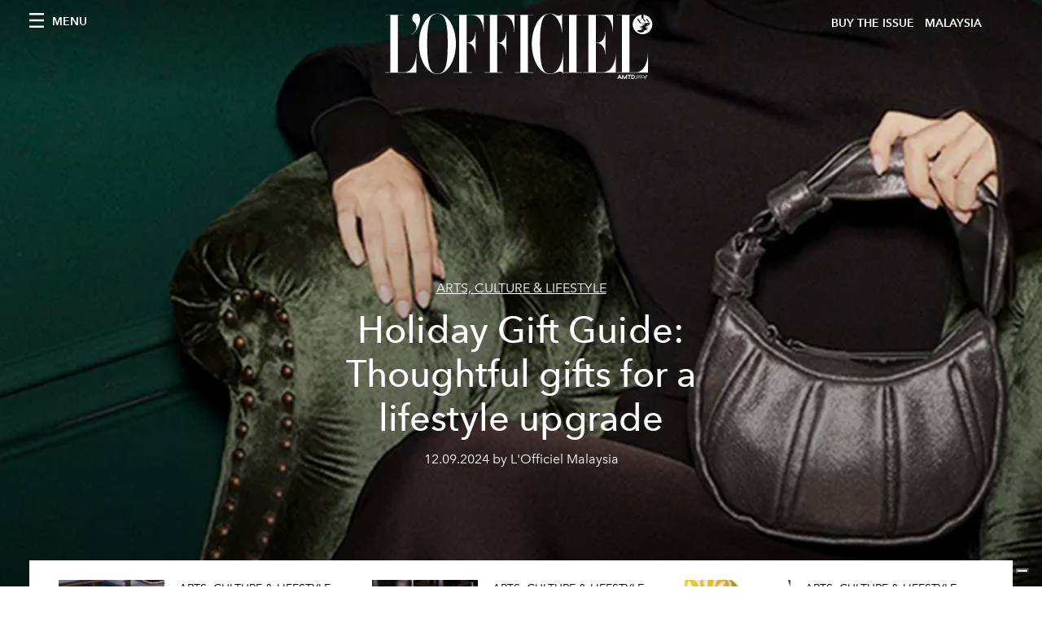

--- FILE ---
content_type: text/html; charset=utf-8
request_url: https://www.lofficielmalaysia.com/_next/data/1df19692777f0a6099d2774c142a19bfcc9013d8/en.json
body_size: 6843
content:
{"pageProps":{"preview":false,"subscription":{"enabled":false,"initialData":{"magazines":[{"id":"Va2MeTL5TO-Q0efmSIkMVA","externalUrl":"https://www.magzter.com/MY/AMTD-Digital-Media-Solutions/LOFFICIEL-Malaysia/Fashion/1887527","title":"November 2024","coverImage":{"alt":"L'Officiel Malaysia November 2024 issue featuring Nia Atasha in Dior","width":610,"height":782,"smartTags":["dress","book","publication","formal wear","adult","female","person","woman","portrait","fashion"],"url":"https://www.datocms-assets.com/55615/1732077963-screenshot-2024-11-20-124344.jpg?auto=format%2Ccompress&cs=srgb"}},{"id":"D3neDhRPQXKH1hc5G-x1Ng","externalUrl":"https://www.magzter.com/MY/AMTD-Digital-Media-Solutions/LOFFICIEL-Malaysia/Fashion/1851030","title":"October 2024","coverImage":{"alt":"L'Officiel Malaysia October 2024 issue featuring Nanon Korapat in Coach","width":603,"height":792,"smartTags":["accessories","bag","handbag","publication","purse","formal wear","adult","male","man","person"],"url":"https://www.datocms-assets.com/55615/1732077911-screenshot-2024-11-20-124408.jpg?auto=format%2Ccompress&cs=srgb"}},{"id":"TIoX3LYSTdGUzulRBCq9dQ","externalUrl":"https://www.magzter.com/MY/AMTD-Digital-Media-Solutions/LOFFICIEL-Malaysia/Fashion/1822499","title":"September 2024","coverImage":{"alt":"September 2024 issue featuring Win Metawin","width":2598,"height":3366,"smartTags":["person","clothing","pants","footwear","shoe","face","head","publication","wood","fashion"],"url":"https://www.datocms-assets.com/55615/1725418657-00-lom-cover-prada-win-0924-a.jpg?auto=format%2Ccompress&cs=srgb"}},{"id":"KeqTYqKDQLa0o8p2L-Nt1g","externalUrl":"https://www.magzter.com/MY/AMTD-Digital-Media-Solutions/LOFFICIEL-Malaysia/Fashion/1786230","title":"August 2024","coverImage":{"alt":"L'Officiel Malaysia August 2024 starring Qin Huilan","width":635,"height":823,"smartTags":["clothing","coat","person","glove","bag","handbag","costume","people","face","shoe"],"url":"https://www.datocms-assets.com/55615/1725423173-screenshot-2024-09-04-120954.jpg?auto=format%2Ccompress&cs=srgb"}},{"id":"QuAzMbxfQgmYvCTn4jBIQA","externalUrl":"https://www.magzter.com/MY/AMTD-Digital-Media-Solutions/LOFFICIEL-Malaysia/Fashion/1724950","title":"June/July 2024","coverImage":{"alt":"L'Officiel Malaysia June/July 2024 issue starring Supassara","width":630,"height":822,"smartTags":["clothing","pants","jeans","person","publication","shorts","face","head","hosiery","sock"],"url":"https://www.datocms-assets.com/55615/1725423122-screenshot-2024-09-04-121008.jpg?auto=format%2Ccompress&cs=srgb"}},{"id":"dH6BJkd2S2ex2FAqzQSwPQ","externalUrl":"https://www.magzter.com/MY/AMTD-Digital-Media-Solutions/LOFFICIEL-Malaysia/Fashion/1692077","title":"May 2024","coverImage":{"alt":"L'Officiel Malaysia May 2024 issue starring Alicia Amin","width":635,"height":823,"smartTags":["adult","female","person","woman","accessories","bracelet","jewelry","tattoo","publication","finger"],"url":"https://www.datocms-assets.com/55615/1725423087-screenshot-2024-09-04-121026.jpg?auto=format%2Ccompress&cs=srgb"}},{"id":"NotyVg6MQry2r1OXeZKyLA","externalUrl":"https://www.magzter.com/MY/AMTD-Digital-Media-Solutions/LOFFICIEL-Malaysia/Fashion/?redirect=true","title":"April 2024 (ver. 2)","coverImage":{"alt":"April 2024 cover featuring Ameera Khan in Ralph Lauren and Chaumet","width":662,"height":862,"smartTags":["accessories","publication","adult","female","person","woman","jewelry","ring","finger","necklace"],"url":"https://www.datocms-assets.com/55615/1712529312-screenshot-2024-04-08-062757.png?auto=format%2Ccompress&cs=srgb"}},{"id":"ZeViKUY4RKWzd7aTEBfGZQ","externalUrl":"https://www.magzter.com/MY/AMTD-Digital-Media-Solutions/LOFFICIEL-Malaysia/Fashion/?redirect=true","title":"April 2024 (ver.1)","coverImage":{"alt":"April 2024 featuring Ameera Khan in Polo Ralph Lauren","width":662,"height":861,"smartTags":["accessories","bag","handbag","coat","jacket","blazer","formal wear","suit","purse","person"],"url":"https://www.datocms-assets.com/55615/1712529319-screenshot-2024-04-08-062732.png?auto=format%2Ccompress&cs=srgb"}},{"id":"VIQlqU13RgCL42Y0DE_xFA","externalUrl":"https://www.magzter.com/MY/AMTD-Digital-Media-Solutions/LOFFICIEL-Malaysia/Fashion/1628917","title":"March 2024","coverImage":{"alt":"March 2024 cover featuring Park Gyu-young in Gucci","width":637,"height":828,"smartTags":["accessories","bag","handbag","purse","adult","female","person","woman","publication","face"],"url":"https://www.datocms-assets.com/55615/1712532418-screenshot-2024-04-08-072526.png?auto=format%2Ccompress&cs=srgb"}},{"id":"WWrB94RhSD6lst0FMcJbdA","externalUrl":"https://www.magzter.com/MY/AMTD-Digital-Media-Solutions/LOFFICIEL-Malaysia/Fashion/1591821","title":"February 2024","coverImage":{"alt":"February 2024 cover featuring Bonia","width":638,"height":830,"smartTags":["accessories","bag","handbag","couch","furniture","person","purse","face","head","wallet"],"url":"https://www.datocms-assets.com/55615/1712532337-screenshot-2024-04-08-072501.png?auto=format%2Ccompress&cs=srgb"}}],"homepage":{"id":"59894859","featuredArticleSection":[{"featuredArticle":{"id":"K3zBHlYiQHGR3v_CRQR5OA","originalPublicationDate":"2026-01-12T00:00:00+08:00","_firstPublishedAt":"2026-01-12T18:58:49+08:00","publishedAuthorName":"L'Officiel Malaysia","editorName":"","slug":"digital-cover-amelia-henderson-meerqeen-with-uniqlo-jeans","title":"Digital Cover: Amelia Henderson & Meerqeen take on the streets of KL with UNIQLO Jeans","abstract":"<p>In UNIQLO&rsquo;s latest jeans collections, Amelia Henderson and Meerqeen define a new chapter shaped by clarity, balance, and self-assured ease.</p>","category":{"id":"147563500","slug":"digital-cover","title":"Digital Cover"},"previewImage":{"alt":null,"smartTags":["pants","female","girl","person","teen","formal wear","tie","shirt","jeans","hat"],"title":null,"urlBig":"https://www.datocms-assets.com/55615/1768191014-lom-digital-cover-uniqlo-0226-a.jpg?auto=format%2Ccompress&crop=focalpoint&cs=srgb&fit=crop&fp-x=0.49&fp-y=0.21&h=800&w=2560","urlMedium":"https://www.datocms-assets.com/55615/1768191014-lom-digital-cover-uniqlo-0226-a.jpg?auto=format%2Ccompress&crop=focalpoint&cs=srgb&fit=crop&fp-x=0.49&fp-y=0.21&h=660&w=868","urlSmall":"https://www.datocms-assets.com/55615/1768191014-lom-digital-cover-uniqlo-0226-a.jpg?auto=format%2Ccompress&crop=focalpoint&cs=srgb&fit=crop&fp-x=0.49&fp-y=0.21&h=468&w=666"},"postCover":[{}]},"relatedArticles":[{"id":"Iu71A7kGRMee5s1GBoHZ4g","originalPublicationDate":"2026-01-02T00:00:00+08:00","_firstPublishedAt":"2026-01-09T17:05:19+08:00","publishedAuthorName":"Noel Khoo","editorName":"","slug":"i-tried-the-new-dyson-airwrap-co-anda-2x-is-it-worth-the-upgrade","title":"I tried the new Dyson Airwrap Co-anda 2x—is it worth the upgrade?","abstract":"<div><span lang=\"EN-GB\">She's an overachiever.</span></div>","category":{"id":"58979981","slug":"beauty","title":"Beauty"},"previewImage":{"alt":null,"smartTags":[],"title":null,"urlBig":"https://www.datocms-assets.com/55615/1768120289-img-2.jpg?auto=format%2Ccompress&crop=focalpoint&cs=srgb&fit=crop&fp-x=0.5&fp-y=0.71&h=800&w=2560","urlMedium":"https://www.datocms-assets.com/55615/1768120289-img-2.jpg?auto=format%2Ccompress&crop=focalpoint&cs=srgb&fit=crop&fp-x=0.5&fp-y=0.71&h=660&w=868","urlSmall":"https://www.datocms-assets.com/55615/1768120289-img-2.jpg?auto=format%2Ccompress&crop=focalpoint&cs=srgb&fit=crop&fp-x=0.5&fp-y=0.71&h=468&w=666"},"postCover":[{}]},{"id":"GX_hN52mTmCKQeM0JP5Wkw","originalPublicationDate":"2025-12-30T13:27:58+08:00","_firstPublishedAt":"2026-01-12T16:04:27+08:00","publishedAuthorName":"L'Officiel Malaysia","editorName":"L'Officiel Malaysia","slug":"jisoo-anya-taylor-joy-willow-smith-dior-addict-fragrance-campaign","title":"Jisoo, Anya Taylor-Joy, and Willow Smith fronts new Dior Addict Fragrances campaign","abstract":"<p>Three contemporary icons unite their auras to infuse Dior Addict with the joyful audacity of a new generation.</p>","category":{"id":"58979981","slug":"beauty","title":"Beauty"},"previewImage":{"alt":null,"smartTags":["face","head","person","adult","female","woman","dimples"],"title":null,"urlBig":"https://www.datocms-assets.com/55615/1767673145-1767072368-1766459289-1766156251-jisoo-portrait-credit-photo-drew-vickers-pour-christian-dior-parfums-2-2.webp?auto=format%2Ccompress&cs=srgb&fit=crop&h=800&w=2560","urlMedium":"https://www.datocms-assets.com/55615/1767673145-1767072368-1766459289-1766156251-jisoo-portrait-credit-photo-drew-vickers-pour-christian-dior-parfums-2-2.webp?auto=format%2Ccompress&cs=srgb&fit=crop&h=660&w=868","urlSmall":"https://www.datocms-assets.com/55615/1767673145-1767072368-1766459289-1766156251-jisoo-portrait-credit-photo-drew-vickers-pour-christian-dior-parfums-2-2.webp?auto=format%2Ccompress&cs=srgb&fit=crop&h=468&w=666"},"postCover":[{}]},{"id":"XgKJOcCVQgWztbwwcRLD3g","originalPublicationDate":null,"_firstPublishedAt":"2026-01-05T17:00:00+08:00","publishedAuthorName":"Syazil Abd Rahim","editorName":"Syazil Abd Rahim","slug":"inside-raffles-most-elegant-hospitality-statement-yet","title":"Inside Raffles’ most elegant hospitality statement yet","abstract":"<p><span style=\"font-weight: 400;\">Five days. Two cities. One benchmark for grace. This is how Raffles' The Butler Did It: The Tale of Two Cities in Cambodia turns travel into something deeper, an immersion in culture, ritual, and the elegance of being fully seen.</span></p>","category":{"id":"58980443","slug":"travel","title":"Travel"},"previewImage":{"alt":"Inside Raffles' The Butler Did It: Tale of Two Cities in Cambodia","smartTags":["clothing","hat","person","plant","vegetation"],"title":"(Image credit: Raffles Grand Hotel d’Angkor)","urlBig":"https://www.datocms-assets.com/55615/1764313951-angkor-temple-tour.jpg?auto=format%2Ccompress&crop=focalpoint&cs=srgb&fit=crop&fp-x=0.52&fp-y=0.64&h=800&w=2560","urlMedium":"https://www.datocms-assets.com/55615/1764313951-angkor-temple-tour.jpg?auto=format%2Ccompress&crop=focalpoint&cs=srgb&fit=crop&fp-x=0.52&fp-y=0.64&h=660&w=868","urlSmall":"https://www.datocms-assets.com/55615/1764313951-angkor-temple-tour.jpg?auto=format%2Ccompress&crop=focalpoint&cs=srgb&fit=crop&fp-x=0.52&fp-y=0.64&h=468&w=666"},"postCover":[{}]}]}],"seo":[{"attributes":null,"content":"L'Officiel Malaysia","tag":"title"},{"attributes":{"property":"og:title","content":"L'Officiel Malaysia"},"content":null,"tag":"meta"},{"attributes":{"name":"twitter:title","content":"L'Officiel Malaysia"},"content":null,"tag":"meta"},{"attributes":{"name":"description","content":"L’Officiel Malaysia sets itself apart as one of the most influential voices covering fashion, beauty, watches, jewellery and lifestyle in Malaysia."},"content":null,"tag":"meta"},{"attributes":{"property":"og:description","content":"L’Officiel Malaysia sets itself apart as one of the most influential voices covering fashion, beauty, watches, jewellery and lifestyle in Malaysia."},"content":null,"tag":"meta"},{"attributes":{"name":"twitter:description","content":"L’Officiel Malaysia sets itself apart as one of the most influential voices covering fashion, beauty, watches, jewellery and lifestyle in Malaysia."},"content":null,"tag":"meta"},{"attributes":{"property":"og:image","content":"https://www.datocms-assets.com/55615/1701979666-l_officiel-x-chanel-5107.jpg?auto=format&fit=max&w=1200"},"content":null,"tag":"meta"},{"attributes":{"property":"og:image:width","content":"1200"},"content":null,"tag":"meta"},{"attributes":{"property":"og:image:height","content":"675"},"content":null,"tag":"meta"},{"attributes":{"name":"twitter:image","content":"https://www.datocms-assets.com/55615/1701979666-l_officiel-x-chanel-5107.jpg?auto=format&fit=max&w=1200"},"content":null,"tag":"meta"},{"attributes":{"property":"og:locale","content":"en"},"content":null,"tag":"meta"},{"attributes":{"property":"og:type","content":"website"},"content":null,"tag":"meta"},{"attributes":{"property":"og:site_name","content":"L'Officiel Malaysia | Fashion, Beauty, Lifestyle, Arts & Culture"},"content":null,"tag":"meta"},{"attributes":{"property":"article:modified_time","content":"2026-01-13T02:17:18Z"},"content":null,"tag":"meta"},{"attributes":{"property":"article:publisher","content":"https://www.facebook.com/lofficielmy"},"content":null,"tag":"meta"},{"attributes":{"name":"twitter:card","content":"summary"},"content":null,"tag":"meta"},{"attributes":{"name":"twitter:site","content":"@https://twitter.com/lofficielmy"},"content":null,"tag":"meta"}],"homepageBlocks":[{"id":"148970141","__typename":"TwoArticleAndAdvRecord","sectionTitle":"","featuredArticles":[{"id":"D7LC1KAcTPulLswEStCa4Q","originalPublicationDate":"2025-12-03T00:00:00+08:00","_firstPublishedAt":"2025-12-03T12:04:25+08:00","publishedAuthorName":"L'Officiel Malaysia","editorName":"","slug":"cover-story-the-enchanted-lake-como-dream-feat-chanel","title":"Cover Story: The enchanted Lake Como dream feat. Chanel ","abstract":"<p>Our cover stars, Alicia Amin, Bay Doucet and Nia Atasha, share with us a magical moment that they will always remember.</p>","category":{"id":"59008659","slug":"issues","title":"Issues"},"previewImage":{"alt":null,"smartTags":["handbag","high heel","adult","female","person","woman","chair","necklace","blouse","dress"],"title":null,"urlBig":"https://www.datocms-assets.com/55615/1764730027-00-lom-cover-chanel-1225-hr.jpg?auto=format%2Ccompress&crop=focalpoint&cs=srgb&fit=crop&fp-x=0.46&fp-y=0.21&h=800&w=2560","urlMedium":"https://www.datocms-assets.com/55615/1764730027-00-lom-cover-chanel-1225-hr.jpg?auto=format%2Ccompress&crop=focalpoint&cs=srgb&fit=crop&fp-x=0.46&fp-y=0.21&h=660&w=868","urlSmall":"https://www.datocms-assets.com/55615/1764730027-00-lom-cover-chanel-1225-hr.jpg?auto=format%2Ccompress&crop=focalpoint&cs=srgb&fit=crop&fp-x=0.46&fp-y=0.21&h=468&w=666"},"postCover":[{}]},{"id":"a_yv0c_0SWecLNlifhfCUw","originalPublicationDate":"2025-12-12T00:00:00+08:00","_firstPublishedAt":"2025-12-12T18:00:02+08:00","publishedAuthorName":"L'Officiel Malaysia","editorName":"","slug":"digital-cover-kid-inn-and-yvonne-chua-celebrate-a-season-wrapped-in-love-uniqlo","title":"Digital Cover: Kid Inn and Yvonne Chua celebrate a season wrapped in love with UNIQLO","abstract":"<p class=\"p1\">This festive season, the family influencers share the simple joys that make the holidays extra meaningful, dressed in UNIQLO&rsquo;s effortless essentials.</p>","category":{"id":"147563500","slug":"digital-cover","title":"Digital Cover"},"previewImage":{"alt":null,"smartTags":["people","person","photography","portrait","pants","lamp","child","female","girl","baby"],"title":null,"urlBig":"https://www.datocms-assets.com/55615/1765354935-lom-digital-cover-uniqlo-x-kid-inn_yvonne-chua_hannah_diana-lim-1225-r1.jpg?auto=format%2Ccompress&crop=focalpoint&cs=srgb&fit=crop&fp-x=0.48&fp-y=0.36&h=800&w=2560","urlMedium":"https://www.datocms-assets.com/55615/1765354935-lom-digital-cover-uniqlo-x-kid-inn_yvonne-chua_hannah_diana-lim-1225-r1.jpg?auto=format%2Ccompress&crop=focalpoint&cs=srgb&fit=crop&fp-x=0.48&fp-y=0.36&h=660&w=868","urlSmall":"https://www.datocms-assets.com/55615/1765354935-lom-digital-cover-uniqlo-x-kid-inn_yvonne-chua_hannah_diana-lim-1225-r1.jpg?auto=format%2Ccompress&crop=focalpoint&cs=srgb&fit=crop&fp-x=0.48&fp-y=0.36&h=468&w=666"},"postCover":[{}]}]},{"id":"59894896","__typename":"LatestArticleRecord","sectionTitle":"Latest","blockRank":1},{"id":"60016426","__typename":"LatestArticleRecord","sectionTitle":"Latest","blockRank":2},{"id":"SJgr9LLDTr6tYQUh20_CIQ","sectionTitle":"","__typename":"BigArticleAndTwoRelatedRecord","featuredArticle":{"id":"RtpwjzuPRteChpYdtge6Fg","originalPublicationDate":"2025-12-30T00:00:00+08:00","_firstPublishedAt":"2025-12-30T10:16:43+08:00","publishedAuthorName":"L'Officiel Malaysia","editorName":"","slug":"work-elevated-the-asus-expertbook-pm3-brings-ai-into-everyday-life","title":"Work, Elevated: The ASUS ExpertBook PM3 brings AI into everyday life","abstract":"<div class=\"flex flex-col text-sm pb-25\">\n<article class=\"text-token-text-primary w-full focus:outline-none [--shadow-height:45px] has-data-writing-block:pointer-events-none has-data-writing-block:-mt-(--shadow-height) has-data-writing-block:pt-(--shadow-height) [&amp;:has([data-writing-block])&gt;*]:pointer-events-auto scroll-mt-[calc(var(--header-height)+min(200px,max(70px,20svh)))]\" dir=\"auto\" data-turn-id=\"request-WEB:ba9cfd53-4df4-4994-98a0-0a95272937ea-3\" data-testid=\"conversation-turn-8\" data-scroll-anchor=\"true\" data-turn=\"assistant\" tabindex=\"-1\">\n<div class=\"text-base my-auto mx-auto pb-10 [--thread-content-margin:--spacing(4)] @w-sm/main:[--thread-content-margin:--spacing(6)] @w-lg/main:[--thread-content-margin:--spacing(16)] px-(--thread-content-margin)\">\n<div class=\"[--thread-content-max-width:40rem] @w-lg/main:[--thread-content-max-width:48rem] mx-auto max-w-(--thread-content-max-width) flex-1 group/turn-messages focus-visible:outline-hidden relative flex w-full min-w-0 flex-col agent-turn\" tabindex=\"-1\">\n<div class=\"flex max-w-full flex-col grow\">\n<div data-message-author-role=\"assistant\" data-message-id=\"6317dca4-5fb2-4543-9cca-f56f68b131a1\" dir=\"auto\" class=\"min-h-8 text-message relative flex w-full flex-col items-end gap-2 text-start break-words whitespace-normal [.text-message+&amp;]:mt-1\" data-message-model-slug=\"gpt-5-2\">\n<div class=\"flex w-full flex-col gap-1 empty:hidden first:pt-[1px]\">\n<div class=\"markdown prose dark:prose-invert w-full break-words dark markdown-new-styling\">\n<p data-start=\"0\" data-end=\"157\" data-is-last-node=\"\" data-is-only-node=\"\">Sleek, reliable, and quietly powerful, the ASUS ExpertBook PM3 brings AI into everyday work with style, all-day performance, and zero fuss.</p>\n</div>\n</div>\n</div>\n</div>\n</div>\n</div>\n</article>\n</div>","category":{"id":"58979894","slug":"art","title":"Arts, Culture & Lifestyle"},"previewImage":{"alt":null,"smartTags":["computer","electronics","laptop","pc","computer hardware","hardware"],"title":null,"urlBig":"https://www.datocms-assets.com/55615/1767673319-screenshot-2026-01-06-at-12-05-25-pm.png?auto=format%2Ccompress&cs=srgb&fit=crop&h=800&w=2560","urlMedium":"https://www.datocms-assets.com/55615/1767673319-screenshot-2026-01-06-at-12-05-25-pm.png?auto=format%2Ccompress&cs=srgb&fit=crop&h=660&w=868","urlSmall":"https://www.datocms-assets.com/55615/1767673319-screenshot-2026-01-06-at-12-05-25-pm.png?auto=format%2Ccompress&cs=srgb&fit=crop&h=468&w=666"},"postCover":[{}]},"relatedArticles":[{"id":"OiAlJaN7QnSqz7Xly477lQ","originalPublicationDate":null,"_firstPublishedAt":"2025-11-26T21:17:56+08:00","publishedAuthorName":"Angel Fong & Joshua Pang","editorName":"","slug":"interview-hong-kong-actress-charmaine-sheh-on-new-luxury-fearless-roles-and-more","title":"Interview: Hong Kong Actress Charmaine Sheh on new luxury, fearless roles and more","abstract":"<p class=\"p1\">For Charmaine Sheh, &ldquo;new luxury&rdquo; isn&rsquo;t about excess, but about ease, curiosity, and the courage to explore new experiences she&rsquo;s never had before.</p>","category":{"id":"59008659","slug":"issues","title":"Issues"},"previewImage":{"alt":null,"smartTags":["adult","female","person","woman","dancing","jewelry","necklace","pants","formal wear","shoe"],"title":null,"urlBig":"https://www.datocms-assets.com/55615/1764162492-lo-chermaine-sheh-1225-web3.jpg?auto=format%2Ccompress&crop=focalpoint&cs=srgb&fit=crop&fp-x=0.51&fp-y=0.24&h=800&w=2560","urlMedium":"https://www.datocms-assets.com/55615/1764162492-lo-chermaine-sheh-1225-web3.jpg?auto=format%2Ccompress&crop=focalpoint&cs=srgb&fit=crop&fp-x=0.51&fp-y=0.24&h=660&w=868","urlSmall":"https://www.datocms-assets.com/55615/1764162492-lo-chermaine-sheh-1225-web3.jpg?auto=format%2Ccompress&crop=focalpoint&cs=srgb&fit=crop&fp-x=0.51&fp-y=0.24&h=468&w=666"},"postCover":[{}]},{"id":"MKZqAOoSTLy-KGhbfMwcRA","originalPublicationDate":"2025-12-01T13:19:57+08:00","_firstPublishedAt":"2025-12-08T19:54:03+08:00","publishedAuthorName":"Phoebe","editorName":"Phương Uyên","slug":"casio-vintage-now-heritage-in-bangkok-man-returns-to-the-style-of-the-iconic-man","title":"CASIO Vintage recreates the heritage of time in Bangkok with an impressive comeback","abstract":"<p>Bangkok continues to affirm its position as a regional cultural meeting point when Casio chose it as the venue for the CASIO Vintage event &ldquo;BACK IN TIME, AHEAD IN STYLE&rdquo; &ndash; a journey to honor the designs that have become iconic to the brand for decades.</p>","category":{"id":"58979993","slug":"fashion","title":"Fashion"},"previewImage":{"alt":null,"smartTags":["electronics","person","digital watch","screen","monitor","wristwatch","adult","male","man","arm"],"title":null,"urlBig":"https://www.datocms-assets.com/55615/1764569340-1764561485-picture1-lo-2.png?auto=format%2Ccompress&cs=srgb&fit=crop&h=800&w=2560","urlMedium":"https://www.datocms-assets.com/55615/1764569340-1764561485-picture1-lo-2.png?auto=format%2Ccompress&cs=srgb&fit=crop&h=660&w=868","urlSmall":"https://www.datocms-assets.com/55615/1764569340-1764561485-picture1-lo-2.png?auto=format%2Ccompress&cs=srgb&fit=crop&h=468&w=666"},"postCover":[{}]}]},{"id":"60016483","__typename":"ArticlesFromACategoryRecord","sectionTitle":"Fashion","blockRank":1,"category":{"id":"58979993"}},{"id":"60016507","__typename":"ArticlesFromACategoryRecord","sectionTitle":"Beauty","blockRank":1,"category":{"id":"58979981"}},{"id":"60016484","__typename":"ArticlesFromACategoryRecord","sectionTitle":"Watches & Jewellery","blockRank":1,"category":{"id":"58980326"}},{"id":"60016509","sectionTitle":"","__typename":"BigArticleAndTwoRelatedRecord","featuredArticle":{"id":"NW1BS-IfQNaZrFEUBsZdFA","originalPublicationDate":null,"_firstPublishedAt":"2025-11-06T13:48:50+08:00","publishedAuthorName":"L'Officiel Malaysia","editorName":"L'Officiel Malaysia","slug":"my11loff-every-fashion-moment-at-the-l-officiel-malaysia-s-out-of-the-world-celeb","title":"#MY11LOFF: Every fashion moment at the L'Officiel Malaysia's Out of The World celebration","abstract":"<p><span>Cosmic chic in full orbit.</span></p>","category":{"id":"58979993","slug":"fashion","title":"Fashion"},"previewImage":{"alt":null,"smartTags":["club","cup","urban","people","person","night club","adult","male","man","party"],"title":null,"urlBig":"https://www.datocms-assets.com/55615/1761876615-sau_6146_photo_by_saufi_nadzri.jpg?auto=format%2Ccompress&cs=srgb&fit=crop&h=800&w=2560","urlMedium":"https://www.datocms-assets.com/55615/1761876615-sau_6146_photo_by_saufi_nadzri.jpg?auto=format%2Ccompress&cs=srgb&fit=crop&h=660&w=868","urlSmall":"https://www.datocms-assets.com/55615/1761876615-sau_6146_photo_by_saufi_nadzri.jpg?auto=format%2Ccompress&cs=srgb&fit=crop&h=468&w=666"},"postCover":[{}]},"relatedArticles":[{"id":"OaCoGH19SS-Z5dVyE-b9ow","originalPublicationDate":"2025-11-01T00:00:00+08:00","_firstPublishedAt":"2025-11-01T08:41:50+08:00","publishedAuthorName":"L'Officiel Malaysia ","editorName":"","slug":"go-west-the-vibrant-arty-heart-of-zurich","title":"Go West: The vibrant, arty heart of Zürich","abstract":"<p style=\"font-weight: 400;\">Once an industrial hub, Z&uuml;rich-West has reinvented itself as the city&rsquo;s most dynamic &mdash; and artistic &mdash; district.</p>","category":{"id":"58980443","slug":"travel","title":"Travel"},"previewImage":{"alt":null,"smartTags":["container","laden","shop","shopping","store","z","city","cityscape","construction crane","intersection","metropolis","neighborhood","road","street","urban","person","outdoors"],"title":"FREITAG Flagship Store","urlBig":"https://www.datocms-assets.com/55615/1761043868-freitag-flagship-store-aussenansicht.jpg?auto=format%2Ccompress&cs=srgb&fit=crop&h=800&w=2560","urlMedium":"https://www.datocms-assets.com/55615/1761043868-freitag-flagship-store-aussenansicht.jpg?auto=format%2Ccompress&cs=srgb&fit=crop&h=660&w=868","urlSmall":"https://www.datocms-assets.com/55615/1761043868-freitag-flagship-store-aussenansicht.jpg?auto=format%2Ccompress&cs=srgb&fit=crop&h=468&w=666"},"postCover":[{}]},{"id":"Ib8vBJ9yRyOBt6bFFOGAyA","originalPublicationDate":"2025-11-05T00:00:00+08:00","_firstPublishedAt":"2025-11-05T16:33:30+08:00","publishedAuthorName":"Amelia Tan","editorName":"Amelia Tan","slug":"loff-after-hours-the-distinctive-bars-to-end-the-night-right","title":"LOFF After Hours: Distinctive bars to end the night right in KL","abstract":"<p style=\"font-weight: 400;\"><span>With signature cocktails, cozy atmosphere, and good company.</span></p>","category":{"id":"58979894","slug":"art","title":"Arts, Culture & Lifestyle"},"previewImage":{"alt":null,"smartTags":["furniture","table","lighting","coffee table","dining table","couch","chair","lamp","tabletop"],"title":null,"urlBig":"https://www.datocms-assets.com/55615/1761406298-l-copy.jpg?auto=format%2Ccompress&cs=srgb&fit=crop&h=800&w=2560","urlMedium":"https://www.datocms-assets.com/55615/1761406298-l-copy.jpg?auto=format%2Ccompress&cs=srgb&fit=crop&h=660&w=868","urlSmall":"https://www.datocms-assets.com/55615/1761406298-l-copy.jpg?auto=format%2Ccompress&cs=srgb&fit=crop&h=468&w=666"},"postCover":[{}]}]},{"id":"60016518","__typename":"ArticlesFromACategoryRecord","sectionTitle":"Arts, Culture & Lifestyle","blockRank":1,"category":{"id":"58979894"}}]}}},"__lang":"en","__namespaces":{"common":{"variable-example":"Using a variable {{count}}","article--written-by-label":"by","mainNav--categories-label":"Categories","mainNav--follow-label":"Follow us","mainNav--search-label":"Search","footer--subscription-label":"Subscriptions","footer--about-label":"About","footer--contacts-label":"Contacts","footer--newsletter-title":"Newsletter","footer--newsletter-name":"Name","footer--newsletter-error-message":"Mandatory field","footer--newsletter-surname":"Surname","footer--newsletter-email":"Email","footer--newsletter-tos-acceptance-placeholder":"TOS Acceptance","footer--newsletter-tos-acceptance":"Accept TOS","footer--newsletter-tos-text":"I hereby give my consent to the processing of my personal data for the purposes of ","footer--newsletter-subscribing":"Subscribing","footer--newsletter-subscribed":"Subscribed","footer--newsletter-subscribe":"Subscribe","article--related-articles-label":"Related Articles","article--related-recommended-articles-label":"Recommended posts for you","search--found-label":"Found","search--results-label":"results","search--seo-title-no-query":"Search results page","search--seo-title-with-query":"Search results for:","search--pretitle-label":"SEARCH RESULTS FOR","search--page-label":"Page"}}},"__N_SSG":true}

--- FILE ---
content_type: text/html; charset=utf-8
request_url: https://www.google.com/recaptcha/api2/aframe
body_size: 267
content:
<!DOCTYPE HTML><html><head><meta http-equiv="content-type" content="text/html; charset=UTF-8"></head><body><script nonce="trWXGzMbmchV2Qx8N34s3A">/** Anti-fraud and anti-abuse applications only. See google.com/recaptcha */ try{var clients={'sodar':'https://pagead2.googlesyndication.com/pagead/sodar?'};window.addEventListener("message",function(a){try{if(a.source===window.parent){var b=JSON.parse(a.data);var c=clients[b['id']];if(c){var d=document.createElement('img');d.src=c+b['params']+'&rc='+(localStorage.getItem("rc::a")?sessionStorage.getItem("rc::b"):"");window.document.body.appendChild(d);sessionStorage.setItem("rc::e",parseInt(sessionStorage.getItem("rc::e")||0)+1);localStorage.setItem("rc::h",'1769495329246');}}}catch(b){}});window.parent.postMessage("_grecaptcha_ready", "*");}catch(b){}</script></body></html>